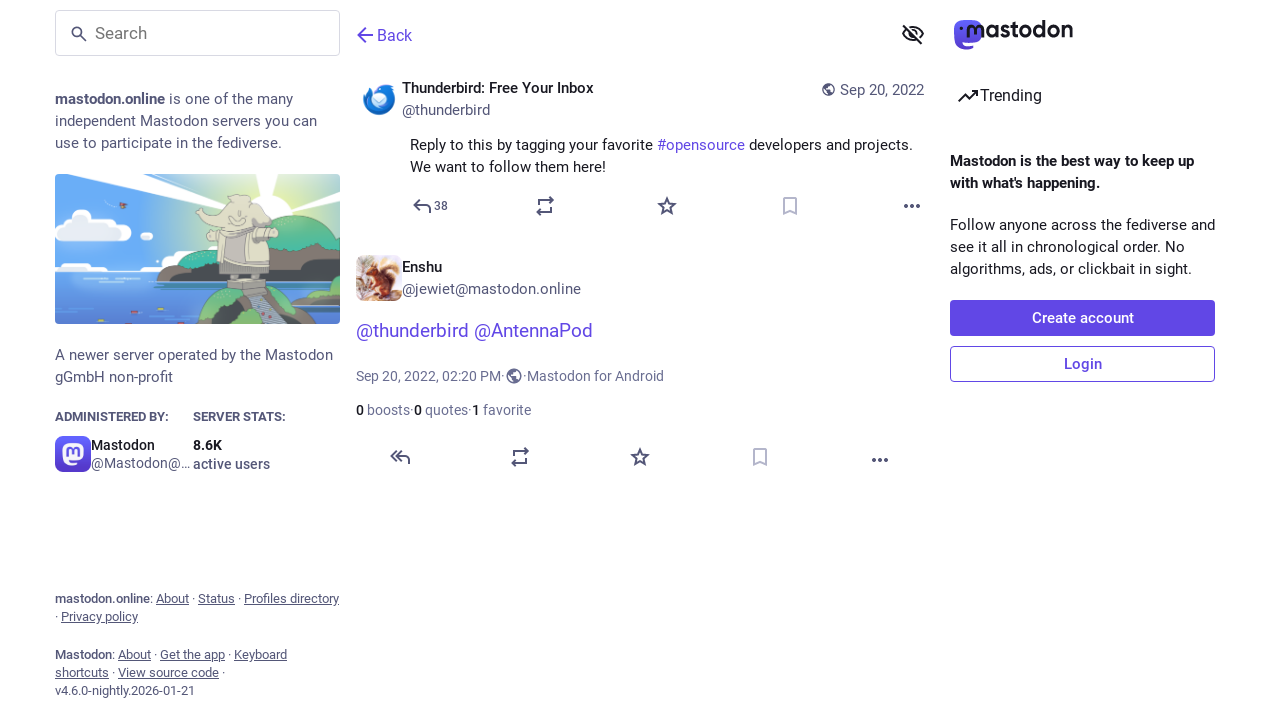

--- FILE ---
content_type: text/javascript; charset=utf-8
request_url: https://mastodon.online/packs/hashtags-Crfc1ckY.js
body_size: 43
content:
import{r as a}from"./index-Dq__EzSu.js";const o=r=>a.createElement("svg",{xmlns:"http://www.w3.org/2000/svg",height:24,viewBox:"0 -960 960 960",width:24,...r},a.createElement("path",{d:"M784-120 532-372q-30 24-69 38t-83 14q-109 0-184.5-75.5T120-580q0-109 75.5-184.5T380-840q109 0 184.5 75.5T640-580q0 44-14 83t-38 69l252 252-56 56ZM380-400q75 0 127.5-52.5T560-580q0-75-52.5-127.5T380-760q-75 0-127.5 52.5T200-580q0 75 52.5 127.5T380-400Z"})),e="_\\u00b7\\u200c",$="\\p{L}\\p{M}",t="\\p{L}\\p{M}\\p{N}\\p{Pc}",c=()=>{try{return new RegExp("(?:^|[^\\/\\)\\w])#(([".concat(t,"_][").concat(t).concat(e,"]*[").concat($).concat(e,"][").concat(t).concat(e,"]*[").concat(t,"_])|([").concat(t,"_]*[").concat($,"][").concat(t,"_]*))"),"iu")}catch(r){return/(?:^|[^/)\w])#(\w*[a-zA-Z·]\w*)/i}},n=()=>{try{return new RegExp("^(([".concat(t,"_][").concat(t).concat(e,"]*[").concat($).concat(e,"][").concat(t).concat(e,"]*[").concat(t,"_])|([").concat(t,"_]*[").concat($,"][").concat(t,"_]*))$"),"iu")}catch(r){return/^(\w*[a-zA-Z·]\w*)$/i}},w=c(),p=n();export{w as H,o as S,p as a};
//# sourceMappingURL=hashtags-Crfc1ckY.js.map


--- FILE ---
content_type: text/javascript; charset=utf-8
request_url: https://mastodon.online/packs/visualizer-SKfh-dTT.js
body_size: 231
content:
import{j as r}from"./client-ncDLP5Hr.js";import{r as d}from"./index-Dq__EzSu.js";import{b as c,c as e,d as o}from"./poll-BG9sGvJe.js";const f=({frequencyBands:t=[],poster:n})=>{var s,a,l;const i=d.useId(),p=c({to:{r:50+((s=t[0])!=null?s:0)*10},config:e.wobbly}),x=c({to:{r:50+((a=t[1])!=null?a:0)*10},config:e.wobbly}),h=c({to:{r:50+((l=t[2])!=null?l:0)*10},config:e.wobbly});return r.jsxs("svg",{className:"audio-player__visualizer",viewBox:"0 0 124 124",xmlns:"http://www.w3.org/2000/svg",children:[r.jsx(o.circle,{opacity:.5,cx:57,cy:62.5,r:p.r,fill:"var(--player-accent-color)"}),r.jsx(o.circle,{opacity:.5,cx:65,cy:57.5,r:x.r,fill:"var(--player-accent-color)"}),r.jsx(o.circle,{opacity:.5,cx:63,cy:66.5,r:h.r,fill:"var(--player-accent-color)"}),r.jsxs("g",{clipPath:"url(#".concat(i,"-clip)"),children:[r.jsx("rect",{x:14,y:14,width:96,height:96,fill:"url(#".concat(i,"-pattern)")}),r.jsx("rect",{x:14,y:14,width:96,height:96,fill:"var(--player-background-color",opacity:.45})]}),r.jsxs("defs",{children:[r.jsx("pattern",{id:"".concat(i,"-pattern"),patternContentUnits:"objectBoundingBox",width:"1",height:"1",children:r.jsx("use",{href:"#".concat(i,"-image")})}),r.jsx("clipPath",{id:"".concat(i,"-clip"),children:r.jsx("rect",{x:14,y:14,width:96,height:96,rx:48,fill:"white"})}),r.jsx("image",{id:"".concat(i,"-image"),href:n,width:1,height:1,preserveAspectRatio:"none"})]})]})};export{f as A};
//# sourceMappingURL=visualizer-SKfh-dTT.js.map
